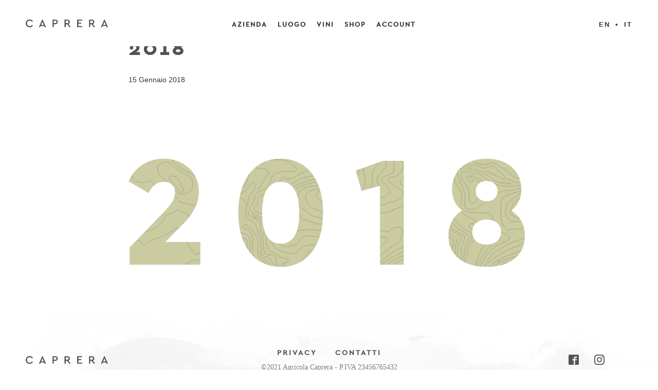

--- FILE ---
content_type: text/html; charset=UTF-8
request_url: https://www.agricolacaprera.it/storia/attachment/2018/
body_size: 6875
content:
<!doctype html>
<!--[if lt IE 9]> <html class="no-js lt-ie10 lt-ie9" xmlns:fb="http://ogp.me/ns/fb#"> <![endif]-->
<!--[if IE 9]> <html class="no-js lt-ie10" xmlns:fb="http://ogp.me/ns/fb#"> <![endif]-->
<!--[if gt IE 9]><!--> <html class="no-js" xmlns:fb="http://ogp.me/ns/fb#"> <!--<![endif]-->
<html class="no-js" lang="it-IT">
<head>
  <meta charset="utf-8">
  <meta http-equiv="x-ua-compatible" content="ie=edge">

  <!-- Set the viewport width to device width for mobile -->
  <meta name="viewport" content="width=device-width,initial-scale=1,maximum-scale=1">
  <meta name="apple-mobile-web-app-capable" content="yes">
  <meta name="apple-mobile-web-app-status-bar-style" content="black">

  <title>2018 - Agricola Caprera</title>
  <link rel="profile" href="http://gmpg.org/xfn/11">
  <link rel="pingback" href="https://www.agricolacaprera.it/xmlrpc.php">
  <link rel="shortcut icon" type="image/png" href="https://www.agricolacaprera.it/wp-content/themes/caprera/dist/images/favicon.png" />

  <link rel="dns-prefetch" href="//cdn.hu-manity.co" />
		<!-- Cookie Compliance -->
		<script type="text/javascript">var huOptions = {"appID":"wwwagricolacaprerait-d26f5b5","currentLanguage":"it","blocking":true,"globalCookie":false,"isAdmin":false,"privacyConsent":true,"forms":[],"customProviders":[],"customPatterns":[]};</script>
		<script type="text/javascript" src="https://cdn.hu-manity.co/hu-banner.min.js"></script><meta name='robots' content='index, follow, max-image-preview:large, max-snippet:-1, max-video-preview:-1' />
<link rel="alternate" hreflang="it-it" href="https://www.agricolacaprera.it/storia/attachment/2018/" />
<link rel="alternate" hreflang="en-us" href="https://www.agricolacaprera.it/en/our-story/attachment/2018/" />

	<!-- This site is optimized with the Yoast SEO plugin v19.13 - https://yoast.com/wordpress/plugins/seo/ -->
	<link rel="canonical" href="https://www.agricolacaprera.it/storia/attachment/2018/" />
	<meta property="og:locale" content="it_IT" />
	<meta property="og:type" content="article" />
	<meta property="og:title" content="2018 - Agricola Caprera" />
	<meta property="og:url" content="https://www.agricolacaprera.it/storia/attachment/2018/" />
	<meta property="og:site_name" content="Agricola Caprera" />
	<meta property="article:publisher" content="https://www.facebook.com/agricolacaprera/" />
	<meta property="og:image" content="https://www.agricolacaprera.it/storia/attachment/2018" />
	<meta property="og:image:width" content="1348" />
	<meta property="og:image:height" content="560" />
	<meta property="og:image:type" content="image/png" />
	<meta name="twitter:card" content="summary_large_image" />
	<script type="application/ld+json" class="yoast-schema-graph">{"@context":"https://schema.org","@graph":[{"@type":"WebPage","@id":"https://www.agricolacaprera.it/storia/attachment/2018/","url":"https://www.agricolacaprera.it/storia/attachment/2018/","name":"2018 - Agricola Caprera","isPartOf":{"@id":"https://www.agricolacaprera.it/#website"},"primaryImageOfPage":{"@id":"https://www.agricolacaprera.it/storia/attachment/2018/#primaryimage"},"image":{"@id":"https://www.agricolacaprera.it/storia/attachment/2018/#primaryimage"},"thumbnailUrl":"https://www.agricolacaprera.it/wp-content/uploads/2018/01/2018.png","datePublished":"2018-01-15T13:52:49+00:00","dateModified":"2018-01-15T13:52:49+00:00","breadcrumb":{"@id":"https://www.agricolacaprera.it/storia/attachment/2018/#breadcrumb"},"inLanguage":"it-IT","potentialAction":[{"@type":"ReadAction","target":["https://www.agricolacaprera.it/storia/attachment/2018/"]}]},{"@type":"ImageObject","inLanguage":"it-IT","@id":"https://www.agricolacaprera.it/storia/attachment/2018/#primaryimage","url":"https://www.agricolacaprera.it/wp-content/uploads/2018/01/2018.png","contentUrl":"https://www.agricolacaprera.it/wp-content/uploads/2018/01/2018.png","width":1348,"height":560},{"@type":"BreadcrumbList","@id":"https://www.agricolacaprera.it/storia/attachment/2018/#breadcrumb","itemListElement":[{"@type":"ListItem","position":1,"name":"Home","item":"https://www.agricolacaprera.it/"},{"@type":"ListItem","position":2,"name":"Storia","item":"https://www.agricolacaprera.it/storia/"},{"@type":"ListItem","position":3,"name":"2018"}]},{"@type":"WebSite","@id":"https://www.agricolacaprera.it/#website","url":"https://www.agricolacaprera.it/","name":"Agricola Caprera","description":"Pietranico, Abruzzo, Italy.","potentialAction":[{"@type":"SearchAction","target":{"@type":"EntryPoint","urlTemplate":"https://www.agricolacaprera.it/?s={search_term_string}"},"query-input":"required name=search_term_string"}],"inLanguage":"it-IT"}]}</script>
	<!-- / Yoast SEO plugin. -->


<link rel="alternate" type="application/rss+xml" title="Agricola Caprera &raquo; 2018 Feed dei commenti" href="https://www.agricolacaprera.it/storia/attachment/2018/feed/" />
<link rel="alternate" title="oEmbed (JSON)" type="application/json+oembed" href="https://www.agricolacaprera.it/wp-json/oembed/1.0/embed?url=https%3A%2F%2Fwww.agricolacaprera.it%2Fstoria%2Fattachment%2F2018%2F" />
<link rel="alternate" title="oEmbed (XML)" type="text/xml+oembed" href="https://www.agricolacaprera.it/wp-json/oembed/1.0/embed?url=https%3A%2F%2Fwww.agricolacaprera.it%2Fstoria%2Fattachment%2F2018%2F&#038;format=xml" />
<style id='wp-img-auto-sizes-contain-inline-css' type='text/css'>
img:is([sizes=auto i],[sizes^="auto," i]){contain-intrinsic-size:3000px 1500px}
/*# sourceURL=wp-img-auto-sizes-contain-inline-css */
</style>
<link rel='stylesheet' id='sbi_styles-css' href='https://www.agricolacaprera.it/wp-content/plugins/instagram-feed/css/sbi-styles.min.css?ver=6.10.0' type='text/css' media='all' />
<link rel='stylesheet' id='wp-block-library-css' href='https://www.agricolacaprera.it/wp-includes/css/dist/block-library/style.min.css?ver=6.9' type='text/css' media='all' />
<style id='global-styles-inline-css' type='text/css'>
:root{--wp--preset--aspect-ratio--square: 1;--wp--preset--aspect-ratio--4-3: 4/3;--wp--preset--aspect-ratio--3-4: 3/4;--wp--preset--aspect-ratio--3-2: 3/2;--wp--preset--aspect-ratio--2-3: 2/3;--wp--preset--aspect-ratio--16-9: 16/9;--wp--preset--aspect-ratio--9-16: 9/16;--wp--preset--color--black: #000000;--wp--preset--color--cyan-bluish-gray: #abb8c3;--wp--preset--color--white: #ffffff;--wp--preset--color--pale-pink: #f78da7;--wp--preset--color--vivid-red: #cf2e2e;--wp--preset--color--luminous-vivid-orange: #ff6900;--wp--preset--color--luminous-vivid-amber: #fcb900;--wp--preset--color--light-green-cyan: #7bdcb5;--wp--preset--color--vivid-green-cyan: #00d084;--wp--preset--color--pale-cyan-blue: #8ed1fc;--wp--preset--color--vivid-cyan-blue: #0693e3;--wp--preset--color--vivid-purple: #9b51e0;--wp--preset--gradient--vivid-cyan-blue-to-vivid-purple: linear-gradient(135deg,rgb(6,147,227) 0%,rgb(155,81,224) 100%);--wp--preset--gradient--light-green-cyan-to-vivid-green-cyan: linear-gradient(135deg,rgb(122,220,180) 0%,rgb(0,208,130) 100%);--wp--preset--gradient--luminous-vivid-amber-to-luminous-vivid-orange: linear-gradient(135deg,rgb(252,185,0) 0%,rgb(255,105,0) 100%);--wp--preset--gradient--luminous-vivid-orange-to-vivid-red: linear-gradient(135deg,rgb(255,105,0) 0%,rgb(207,46,46) 100%);--wp--preset--gradient--very-light-gray-to-cyan-bluish-gray: linear-gradient(135deg,rgb(238,238,238) 0%,rgb(169,184,195) 100%);--wp--preset--gradient--cool-to-warm-spectrum: linear-gradient(135deg,rgb(74,234,220) 0%,rgb(151,120,209) 20%,rgb(207,42,186) 40%,rgb(238,44,130) 60%,rgb(251,105,98) 80%,rgb(254,248,76) 100%);--wp--preset--gradient--blush-light-purple: linear-gradient(135deg,rgb(255,206,236) 0%,rgb(152,150,240) 100%);--wp--preset--gradient--blush-bordeaux: linear-gradient(135deg,rgb(254,205,165) 0%,rgb(254,45,45) 50%,rgb(107,0,62) 100%);--wp--preset--gradient--luminous-dusk: linear-gradient(135deg,rgb(255,203,112) 0%,rgb(199,81,192) 50%,rgb(65,88,208) 100%);--wp--preset--gradient--pale-ocean: linear-gradient(135deg,rgb(255,245,203) 0%,rgb(182,227,212) 50%,rgb(51,167,181) 100%);--wp--preset--gradient--electric-grass: linear-gradient(135deg,rgb(202,248,128) 0%,rgb(113,206,126) 100%);--wp--preset--gradient--midnight: linear-gradient(135deg,rgb(2,3,129) 0%,rgb(40,116,252) 100%);--wp--preset--font-size--small: 13px;--wp--preset--font-size--medium: 20px;--wp--preset--font-size--large: 36px;--wp--preset--font-size--x-large: 42px;--wp--preset--spacing--20: 0.44rem;--wp--preset--spacing--30: 0.67rem;--wp--preset--spacing--40: 1rem;--wp--preset--spacing--50: 1.5rem;--wp--preset--spacing--60: 2.25rem;--wp--preset--spacing--70: 3.38rem;--wp--preset--spacing--80: 5.06rem;--wp--preset--shadow--natural: 6px 6px 9px rgba(0, 0, 0, 0.2);--wp--preset--shadow--deep: 12px 12px 50px rgba(0, 0, 0, 0.4);--wp--preset--shadow--sharp: 6px 6px 0px rgba(0, 0, 0, 0.2);--wp--preset--shadow--outlined: 6px 6px 0px -3px rgb(255, 255, 255), 6px 6px rgb(0, 0, 0);--wp--preset--shadow--crisp: 6px 6px 0px rgb(0, 0, 0);}:where(.is-layout-flex){gap: 0.5em;}:where(.is-layout-grid){gap: 0.5em;}body .is-layout-flex{display: flex;}.is-layout-flex{flex-wrap: wrap;align-items: center;}.is-layout-flex > :is(*, div){margin: 0;}body .is-layout-grid{display: grid;}.is-layout-grid > :is(*, div){margin: 0;}:where(.wp-block-columns.is-layout-flex){gap: 2em;}:where(.wp-block-columns.is-layout-grid){gap: 2em;}:where(.wp-block-post-template.is-layout-flex){gap: 1.25em;}:where(.wp-block-post-template.is-layout-grid){gap: 1.25em;}.has-black-color{color: var(--wp--preset--color--black) !important;}.has-cyan-bluish-gray-color{color: var(--wp--preset--color--cyan-bluish-gray) !important;}.has-white-color{color: var(--wp--preset--color--white) !important;}.has-pale-pink-color{color: var(--wp--preset--color--pale-pink) !important;}.has-vivid-red-color{color: var(--wp--preset--color--vivid-red) !important;}.has-luminous-vivid-orange-color{color: var(--wp--preset--color--luminous-vivid-orange) !important;}.has-luminous-vivid-amber-color{color: var(--wp--preset--color--luminous-vivid-amber) !important;}.has-light-green-cyan-color{color: var(--wp--preset--color--light-green-cyan) !important;}.has-vivid-green-cyan-color{color: var(--wp--preset--color--vivid-green-cyan) !important;}.has-pale-cyan-blue-color{color: var(--wp--preset--color--pale-cyan-blue) !important;}.has-vivid-cyan-blue-color{color: var(--wp--preset--color--vivid-cyan-blue) !important;}.has-vivid-purple-color{color: var(--wp--preset--color--vivid-purple) !important;}.has-black-background-color{background-color: var(--wp--preset--color--black) !important;}.has-cyan-bluish-gray-background-color{background-color: var(--wp--preset--color--cyan-bluish-gray) !important;}.has-white-background-color{background-color: var(--wp--preset--color--white) !important;}.has-pale-pink-background-color{background-color: var(--wp--preset--color--pale-pink) !important;}.has-vivid-red-background-color{background-color: var(--wp--preset--color--vivid-red) !important;}.has-luminous-vivid-orange-background-color{background-color: var(--wp--preset--color--luminous-vivid-orange) !important;}.has-luminous-vivid-amber-background-color{background-color: var(--wp--preset--color--luminous-vivid-amber) !important;}.has-light-green-cyan-background-color{background-color: var(--wp--preset--color--light-green-cyan) !important;}.has-vivid-green-cyan-background-color{background-color: var(--wp--preset--color--vivid-green-cyan) !important;}.has-pale-cyan-blue-background-color{background-color: var(--wp--preset--color--pale-cyan-blue) !important;}.has-vivid-cyan-blue-background-color{background-color: var(--wp--preset--color--vivid-cyan-blue) !important;}.has-vivid-purple-background-color{background-color: var(--wp--preset--color--vivid-purple) !important;}.has-black-border-color{border-color: var(--wp--preset--color--black) !important;}.has-cyan-bluish-gray-border-color{border-color: var(--wp--preset--color--cyan-bluish-gray) !important;}.has-white-border-color{border-color: var(--wp--preset--color--white) !important;}.has-pale-pink-border-color{border-color: var(--wp--preset--color--pale-pink) !important;}.has-vivid-red-border-color{border-color: var(--wp--preset--color--vivid-red) !important;}.has-luminous-vivid-orange-border-color{border-color: var(--wp--preset--color--luminous-vivid-orange) !important;}.has-luminous-vivid-amber-border-color{border-color: var(--wp--preset--color--luminous-vivid-amber) !important;}.has-light-green-cyan-border-color{border-color: var(--wp--preset--color--light-green-cyan) !important;}.has-vivid-green-cyan-border-color{border-color: var(--wp--preset--color--vivid-green-cyan) !important;}.has-pale-cyan-blue-border-color{border-color: var(--wp--preset--color--pale-cyan-blue) !important;}.has-vivid-cyan-blue-border-color{border-color: var(--wp--preset--color--vivid-cyan-blue) !important;}.has-vivid-purple-border-color{border-color: var(--wp--preset--color--vivid-purple) !important;}.has-vivid-cyan-blue-to-vivid-purple-gradient-background{background: var(--wp--preset--gradient--vivid-cyan-blue-to-vivid-purple) !important;}.has-light-green-cyan-to-vivid-green-cyan-gradient-background{background: var(--wp--preset--gradient--light-green-cyan-to-vivid-green-cyan) !important;}.has-luminous-vivid-amber-to-luminous-vivid-orange-gradient-background{background: var(--wp--preset--gradient--luminous-vivid-amber-to-luminous-vivid-orange) !important;}.has-luminous-vivid-orange-to-vivid-red-gradient-background{background: var(--wp--preset--gradient--luminous-vivid-orange-to-vivid-red) !important;}.has-very-light-gray-to-cyan-bluish-gray-gradient-background{background: var(--wp--preset--gradient--very-light-gray-to-cyan-bluish-gray) !important;}.has-cool-to-warm-spectrum-gradient-background{background: var(--wp--preset--gradient--cool-to-warm-spectrum) !important;}.has-blush-light-purple-gradient-background{background: var(--wp--preset--gradient--blush-light-purple) !important;}.has-blush-bordeaux-gradient-background{background: var(--wp--preset--gradient--blush-bordeaux) !important;}.has-luminous-dusk-gradient-background{background: var(--wp--preset--gradient--luminous-dusk) !important;}.has-pale-ocean-gradient-background{background: var(--wp--preset--gradient--pale-ocean) !important;}.has-electric-grass-gradient-background{background: var(--wp--preset--gradient--electric-grass) !important;}.has-midnight-gradient-background{background: var(--wp--preset--gradient--midnight) !important;}.has-small-font-size{font-size: var(--wp--preset--font-size--small) !important;}.has-medium-font-size{font-size: var(--wp--preset--font-size--medium) !important;}.has-large-font-size{font-size: var(--wp--preset--font-size--large) !important;}.has-x-large-font-size{font-size: var(--wp--preset--font-size--x-large) !important;}
/*# sourceURL=global-styles-inline-css */
</style>

<style id='classic-theme-styles-inline-css' type='text/css'>
/*! This file is auto-generated */
.wp-block-button__link{color:#fff;background-color:#32373c;border-radius:9999px;box-shadow:none;text-decoration:none;padding:calc(.667em + 2px) calc(1.333em + 2px);font-size:1.125em}.wp-block-file__button{background:#32373c;color:#fff;text-decoration:none}
/*# sourceURL=/wp-includes/css/classic-themes.min.css */
</style>
<link rel='stylesheet' id='contact-form-7-css' href='https://www.agricolacaprera.it/wp-content/plugins/contact-form-7/includes/css/styles.css?ver=6.1.4' type='text/css' media='all' />
<link rel='stylesheet' id='woocommerce-layout-css' href='https://www.agricolacaprera.it/wp-content/plugins/woocommerce/assets/css/woocommerce-layout.css?ver=4.8.0' type='text/css' media='all' />
<link rel='stylesheet' id='woocommerce-smallscreen-css' href='https://www.agricolacaprera.it/wp-content/plugins/woocommerce/assets/css/woocommerce-smallscreen.css?ver=4.8.0' type='text/css' media='only screen and (max-width: 768px)' />
<link rel='stylesheet' id='woocommerce-general-css' href='https://www.agricolacaprera.it/wp-content/plugins/woocommerce/assets/css/woocommerce.css?ver=4.8.0' type='text/css' media='all' />
<style id='woocommerce-inline-inline-css' type='text/css'>
.woocommerce form .form-row .required { visibility: visible; }
/*# sourceURL=woocommerce-inline-inline-css */
</style>
<link rel='stylesheet' id='wpml-tm-admin-bar-css' href='https://www.agricolacaprera.it/wp-content/plugins/wpml-translation-management/res/css/admin-bar-style.css?ver=2.9.9' type='text/css' media='all' />
<link rel='stylesheet' id='wc-gateway-ppec-frontend-css' href='https://www.agricolacaprera.it/wp-content/plugins/woocommerce-gateway-paypal-express-checkout/assets/css/wc-gateway-ppec-frontend.css?ver=2.1.3' type='text/css' media='all' />
<link rel='stylesheet' id='cms-navigation-style-base-css' href='https://www.agricolacaprera.it/wp-content/plugins/wpml-cms-nav/res/css/cms-navigation-base.css?ver=1.5.2' type='text/css' media='screen' />
<link rel='stylesheet' id='cms-navigation-style-css' href='https://www.agricolacaprera.it/wp-content/plugins/wpml-cms-nav/res/css/cms-navigation.css?ver=1.5.2' type='text/css' media='screen' />
<link rel='stylesheet' id='wave-css-css' href='https://www.agricolacaprera.it/wp-content/themes/caprera/dist/styles/app.css?ver=1613415445' type='text/css' media='all' />
<link rel='stylesheet' id='woocommerce-custom-css-css' href='https://www.agricolacaprera.it/wp-content/themes/caprera/woocommerce/woocommerce.css?ver=1610056890' type='text/css' media='all' />
<link rel='stylesheet' id='cursor-css-css' href='https://www.agricolacaprera.it/wp-content/themes/caprera/dist/styles/css/cursor.css?ver=1609877889' type='text/css' media='all' />
<script type="text/javascript" src="https://www.agricolacaprera.it/wp-content/themes/caprera/dist/scripts/jquery.js?ver=6.9" id="jquery-js"></script>
<script type="text/javascript" src="https://www.agricolacaprera.it/wp-content/plugins/sitepress-multilingual-cms/res/js/jquery.cookie.js?ver=4.3.15" id="jquery.cookie-js"></script>
<script type="text/javascript" id="wpml-cookie-js-extra">
/* <![CDATA[ */
var wpml_cookies = {"wp-wpml_current_language":{"value":"it","expires":1,"path":"/"}};
var wpml_cookies = {"wp-wpml_current_language":{"value":"it","expires":1,"path":"/"}};
//# sourceURL=wpml-cookie-js-extra
/* ]]> */
</script>
<script type="text/javascript" src="https://www.agricolacaprera.it/wp-content/plugins/sitepress-multilingual-cms/res/js/cookies/language-cookie.js?ver=4.3.15" id="wpml-cookie-js"></script>
<script type="text/javascript" src="https://www.agricolacaprera.it/wp-content/themes/caprera/dist/scripts/vendor/rellax.min.js?ver=6.9" id="Rellax-js"></script>
<script type="text/javascript" src="https://www.agricolacaprera.it/wp-content/themes/caprera/dist/scripts/vendor/jquery.easeScroll.js?ver=6.9" id="EaseScroll-js"></script>
<script type="text/javascript" src="https://www.agricolacaprera.it/wp-content/themes/caprera/dist/scripts/vendor/slick.js?ver=6.9" id="slick-js"></script>
<script type="text/javascript" src="https://www.agricolacaprera.it/wp-content/themes/caprera/dist/scripts/app.js?ver=1609877889" id="wave-js-js"></script>
<link rel="https://api.w.org/" href="https://www.agricolacaprera.it/wp-json/" /><link rel="alternate" title="JSON" type="application/json" href="https://www.agricolacaprera.it/wp-json/wp/v2/media/758" /><link rel="EditURI" type="application/rsd+xml" title="RSD" href="https://www.agricolacaprera.it/xmlrpc.php?rsd" />
<meta name="generator" content="WordPress 6.9" />
<meta name="generator" content="WooCommerce 4.8.0" />
<link rel='shortlink' href='https://www.agricolacaprera.it/?p=758' />
<meta name="generator" content="WPML ver:4.3.15 stt:1,27;" />
	<noscript><style>.woocommerce-product-gallery{ opacity: 1 !important; }</style></noscript>
	
    <!--[if lt IE 9]>
      <script src="//cdnjs.cloudflare.com/ajax/libs/html5shiv/3.6.2/html5shiv.js"></script>
      <script src="//cdnjs.cloudflare.com/ajax/libs/respond.js/1.1.0/respond.min.js"></script>
    <![endif]-->

  </head>

  
  <body id="type-1" class="attachment wp-singular attachment-template-default single single-attachment postid-758 attachmentid-758 attachment-png wp-theme-caprera theme-caprera cookies-not-set woocommerce-no-js">

            <div class="preloader">
          <div class="loader-inner">
          </div>
          <!-- end inner --> 
        </div>
            <!-- end preloader -->

      <div class="page-transition">
        <div class="inner"></div>
      </div>
      <!-- end transition -->

      <header class="hide-for-tablet-down colored">
        <div class="row">

          <div class="medium-2 columns">
            <a href="https://www.agricolacaprera.it/" class="header_logo">Agricola Caprera</a>
          </div>

          <div class="medium-8 columns">
            <nav class="primary">
              <div class="menu-menu-1-container"><ul id="menu-menu-1" class="menu"><li id="menu-item-1509" class="menu-item menu-item-type-custom menu-item-object-custom menu-item-has-children menu-item-1509"><a>Azienda</a>
<ul class="sub-menu">
	<li id="menu-item-66" class="menu-item menu-item-type-post_type menu-item-object-page menu-item-66"><a href="https://www.agricolacaprera.it/azienda/">L&#8217;Azienda Agricola</a></li>
	<li id="menu-item-69" class="menu-item menu-item-type-post_type menu-item-object-page menu-item-69"><a href="https://www.agricolacaprera.it/storia/">Storia</a></li>
	<li id="menu-item-453" class="menu-item menu-item-type-post_type menu-item-object-page menu-item-453"><a href="https://www.agricolacaprera.it/uliveti/">Uliveti</a></li>
	<li id="menu-item-71" class="menu-item menu-item-type-post_type menu-item-object-page menu-item-71"><a href="https://www.agricolacaprera.it/vigneti/">Vigneti</a></li>
</ul>
</li>
<li id="menu-item-1762" class="menu-item menu-item-type-custom menu-item-object-custom menu-item-has-children menu-item-1762"><a>Luogo</a>
<ul class="sub-menu">
	<li id="menu-item-1761" class="menu-item menu-item-type-post_type menu-item-object-page menu-item-1761"><a href="https://www.agricolacaprera.it/territorio/">Il Territorio</a></li>
	<li id="menu-item-1760" class="menu-item menu-item-type-post_type menu-item-object-page menu-item-1760"><a href="https://www.agricolacaprera.it/vasche/">Le Vasche</a></li>
</ul>
</li>
<li id="menu-item-1849" class="menu-item menu-item-type-post_type menu-item-object-page menu-item-1849"><a href="https://www.agricolacaprera.it/vino/">Vini</a></li>
<li id="menu-item-1724" class="menu-item menu-item-type-post_type menu-item-object-page menu-item-has-children menu-item-1724"><a href="https://www.agricolacaprera.it/?page_id=1119">Shop</a>
<ul class="sub-menu">
	<li id="menu-item-866" class="menu-item menu-item-type-post_type menu-item-object-page menu-item-866"><a href="https://www.agricolacaprera.it/vino/">Vini</a></li>
	<li id="menu-item-865" class="menu-item menu-item-type-post_type menu-item-object-page menu-item-865"><a href="https://www.agricolacaprera.it/olio/">Olio</a></li>
	<li id="menu-item-1246" class="menu-item menu-item-type-post_type menu-item-object-page menu-item-1246"><a href="https://www.agricolacaprera.it/pasta/">Pasta</a></li>
	<li id="menu-item-1739" class="menu-item menu-item-type-post_type menu-item-object-page menu-item-1739"><a href="https://www.agricolacaprera.it/?page_id=1119">Vedi tutti prodotti</a></li>
</ul>
</li>
<li id="menu-item-1200" class="menu-item menu-item-type-custom menu-item-object-custom menu-item-1200"><a href="https://www.agricolacaprera.it/account/edit-account/">Account</a></li>
</ul></div>            </nav>
          </div>

          <div class="medium-2 columns">
                        <div class="language_selection ">
                            <a href='https://www.agricolacaprera.it/en/our-story/attachment/2018/' class='language  English' title='English'>en</a><a href='https://www.agricolacaprera.it/storia/attachment/2018/' class='language  Italiano' title='Italiano'>it</a>            </div>
          </div>

        </div>

        <div class="button_nav_mobile">
          <div class="button_hamburger">
            <span class="hamburger_line"></span>
            <span class="hamburger_line"></span>
            <span class="hamburger_line"></span>
          </div>
        </div>
      </header>

      <!-- NAVBAR MOBILE -->
      <header class="mobile row hide-for-large-up colored">
        <div class="mobile__toggleMenu">
          <div class="button-nav">
            <div class="line"></div>
            <div class="line"></div>
            <div class="line"></div>
          </div>
        </div>
        <div class="mob-cart"></div>
        <a href="https://www.agricolacaprera.it/" class="header__logo">Agricola Caprera</a>
      </header>

      <div class="container-nav-mobile hide-for-large-up">
        <div class="mobile">
        	            <div class="mob-lang language_selection ">
                            <a href='https://www.agricolacaprera.it/en/our-story/attachment/2018/' class='language  English' title='English'>en</a><a href='https://www.agricolacaprera.it/storia/attachment/2018/' class='language  Italiano' title='Italiano'>it</a>            </div>
          	
          	<div class="menu-menu-1-container"><ul id="menu-menu-2" class="menu"><li class="menu-item menu-item-type-custom menu-item-object-custom menu-item-has-children menu-item-1509"><a>Azienda</a>
<ul class="sub-menu">
	<li class="menu-item menu-item-type-post_type menu-item-object-page menu-item-66"><a href="https://www.agricolacaprera.it/azienda/">L&#8217;Azienda Agricola</a></li>
	<li class="menu-item menu-item-type-post_type menu-item-object-page menu-item-69"><a href="https://www.agricolacaprera.it/storia/">Storia</a></li>
	<li class="menu-item menu-item-type-post_type menu-item-object-page menu-item-453"><a href="https://www.agricolacaprera.it/uliveti/">Uliveti</a></li>
	<li class="menu-item menu-item-type-post_type menu-item-object-page menu-item-71"><a href="https://www.agricolacaprera.it/vigneti/">Vigneti</a></li>
</ul>
</li>
<li class="menu-item menu-item-type-custom menu-item-object-custom menu-item-has-children menu-item-1762"><a>Luogo</a>
<ul class="sub-menu">
	<li class="menu-item menu-item-type-post_type menu-item-object-page menu-item-1761"><a href="https://www.agricolacaprera.it/territorio/">Il Territorio</a></li>
	<li class="menu-item menu-item-type-post_type menu-item-object-page menu-item-1760"><a href="https://www.agricolacaprera.it/vasche/">Le Vasche</a></li>
</ul>
</li>
<li class="menu-item menu-item-type-post_type menu-item-object-page menu-item-1849"><a href="https://www.agricolacaprera.it/vino/">Vini</a></li>
<li class="menu-item menu-item-type-post_type menu-item-object-page menu-item-has-children menu-item-1724"><a href="https://www.agricolacaprera.it/?page_id=1119">Shop</a>
<ul class="sub-menu">
	<li class="menu-item menu-item-type-post_type menu-item-object-page menu-item-866"><a href="https://www.agricolacaprera.it/vino/">Vini</a></li>
	<li class="menu-item menu-item-type-post_type menu-item-object-page menu-item-865"><a href="https://www.agricolacaprera.it/olio/">Olio</a></li>
	<li class="menu-item menu-item-type-post_type menu-item-object-page menu-item-1246"><a href="https://www.agricolacaprera.it/pasta/">Pasta</a></li>
	<li class="menu-item menu-item-type-post_type menu-item-object-page menu-item-1739"><a href="https://www.agricolacaprera.it/?page_id=1119">Vedi tutti prodotti</a></li>
</ul>
</li>
<li class="menu-item menu-item-type-custom menu-item-object-custom menu-item-1200"><a href="https://www.agricolacaprera.it/account/edit-account/">Account</a></li>
</ul></div>        </div>

      </div>
      <!-- END NAVBAR MOBILE -->

        <section class="single_article">
    <div class="row">
          </div>
    <div class="row">
      <div class="medium-8 medium-centered columns">
        <h1 class="title article_title">2018</h1>
        <div class="article_date">15 Gennaio 2018</div>
      </div>
    </div>
    <div class="single_content">
      <div class="row">
        <div class="medium-8 medium-centered columns">
          <div class="current-text article_text"><p class="attachment"><a href='https://www.agricolacaprera.it/wp-content/uploads/2018/01/2018.png'><img decoding="async" width="300" height="125" src="https://www.agricolacaprera.it/wp-content/uploads/2018/01/2018.png" class="attachment-medium size-medium" alt="" /></a></p>
</div>
        </div>
      </div>
    </div>
  </section>
        <footer>
      <div class="row">
        <div class="medium-2 columns">
          <a href="https://www.agricolacaprera.it/" class="footer_logo">Agricola Caprera</a>
        </div>

        <div class="medium-8 columns">
          <div class="text-center">
                                                                                            <span class="link-footer-caprera"><a href="https://www.agricolacaprera.it/privacy/">Privacy</a></span>
                                      <span class="link-footer-caprera"><a href="https://www.agricolacaprera.it/contatti/">Contatti</a></span>
                                        </div>
          <div class="disclaimer">©2021 Agricola Caprera - P.IVA 23456765432</div>
        </div>

        <div class="medium-2 columns">
                          <nav class="social">
                <ul>
                                      <li>
                      <a href="https://www.facebook.com/agricolacaprera/" title="Facebook" target="_blank" class="avatar_social">Facebook</a>
                    </li>
                                      <li>
                      <a href="https://www.instagram.com/agricolacaprera/" title="instagram" target="_blank" class="avatar_social">instagram</a>
                    </li>
                                  </ul>
              </nav>
                    </div>
      </div>
    </footer>
    <script type="speculationrules">
{"prefetch":[{"source":"document","where":{"and":[{"href_matches":"/*"},{"not":{"href_matches":["/wp-*.php","/wp-admin/*","/wp-content/uploads/*","/wp-content/*","/wp-content/plugins/*","/wp-content/themes/caprera/*","/*\\?(.+)"]}},{"not":{"selector_matches":"a[rel~=\"nofollow\"]"}},{"not":{"selector_matches":".no-prefetch, .no-prefetch a"}}]},"eagerness":"conservative"}]}
</script>
<!-- Instagram Feed JS -->
<script type="text/javascript">
var sbiajaxurl = "https://www.agricolacaprera.it/wp-admin/admin-ajax.php";
</script>
	<script type="text/javascript">
		(function () {
			var c = document.body.className;
			c = c.replace(/woocommerce-no-js/, 'woocommerce-js');
			document.body.className = c;
		})()
	</script>
	<script type="text/javascript" src="https://www.agricolacaprera.it/wp-includes/js/dist/hooks.min.js?ver=dd5603f07f9220ed27f1" id="wp-hooks-js"></script>
<script type="text/javascript" src="https://www.agricolacaprera.it/wp-includes/js/dist/i18n.min.js?ver=c26c3dc7bed366793375" id="wp-i18n-js"></script>
<script type="text/javascript" id="wp-i18n-js-after">
/* <![CDATA[ */
wp.i18n.setLocaleData( { 'text direction\u0004ltr': [ 'ltr' ] } );
//# sourceURL=wp-i18n-js-after
/* ]]> */
</script>
<script type="text/javascript" src="https://www.agricolacaprera.it/wp-content/plugins/contact-form-7/includes/swv/js/index.js?ver=6.1.4" id="swv-js"></script>
<script type="text/javascript" id="contact-form-7-js-translations">
/* <![CDATA[ */
( function( domain, translations ) {
	var localeData = translations.locale_data[ domain ] || translations.locale_data.messages;
	localeData[""].domain = domain;
	wp.i18n.setLocaleData( localeData, domain );
} )( "contact-form-7", {"translation-revision-date":"2026-01-14 20:31:08+0000","generator":"GlotPress\/4.0.3","domain":"messages","locale_data":{"messages":{"":{"domain":"messages","plural-forms":"nplurals=2; plural=n != 1;","lang":"it"},"This contact form is placed in the wrong place.":["Questo modulo di contatto \u00e8 posizionato nel posto sbagliato."],"Error:":["Errore:"]}},"comment":{"reference":"includes\/js\/index.js"}} );
//# sourceURL=contact-form-7-js-translations
/* ]]> */
</script>
<script type="text/javascript" id="contact-form-7-js-before">
/* <![CDATA[ */
var wpcf7 = {
    "api": {
        "root": "https:\/\/www.agricolacaprera.it\/wp-json\/",
        "namespace": "contact-form-7\/v1"
    }
};
//# sourceURL=contact-form-7-js-before
/* ]]> */
</script>
<script type="text/javascript" src="https://www.agricolacaprera.it/wp-content/plugins/contact-form-7/includes/js/index.js?ver=6.1.4" id="contact-form-7-js"></script>
<script type="text/javascript" src="https://www.agricolacaprera.it/wp-content/plugins/woocommerce/assets/js/jquery-blockui/jquery.blockUI.min.js?ver=2.70" id="jquery-blockui-js"></script>
<script type="text/javascript" id="wc-add-to-cart-js-extra">
/* <![CDATA[ */
var wc_add_to_cart_params = {"ajax_url":"/wp-admin/admin-ajax.php","wc_ajax_url":"/?wc-ajax=%%endpoint%%","i18n_view_cart":"View cart","cart_url":"https://www.agricolacaprera.it/?page_id=1152","is_cart":"","cart_redirect_after_add":"no"};
//# sourceURL=wc-add-to-cart-js-extra
/* ]]> */
</script>
<script type="text/javascript" src="https://www.agricolacaprera.it/wp-content/plugins/woocommerce/assets/js/frontend/add-to-cart.min.js?ver=4.8.0" id="wc-add-to-cart-js"></script>
<script type="text/javascript" src="https://www.agricolacaprera.it/wp-content/plugins/woocommerce/assets/js/js-cookie/js.cookie.min.js?ver=2.1.4" id="js-cookie-js"></script>
<script type="text/javascript" id="woocommerce-js-extra">
/* <![CDATA[ */
var woocommerce_params = {"ajax_url":"/wp-admin/admin-ajax.php","wc_ajax_url":"/?wc-ajax=%%endpoint%%"};
//# sourceURL=woocommerce-js-extra
/* ]]> */
</script>
<script type="text/javascript" src="https://www.agricolacaprera.it/wp-content/plugins/woocommerce/assets/js/frontend/woocommerce.min.js?ver=4.8.0" id="woocommerce-js"></script>
<script type="text/javascript" id="wc-cart-fragments-js-extra">
/* <![CDATA[ */
var wc_cart_fragments_params = {"ajax_url":"/wp-admin/admin-ajax.php","wc_ajax_url":"/?wc-ajax=%%endpoint%%","cart_hash_key":"wc_cart_hash_6a9531963f57bcde5432d3ef09fd49c0","fragment_name":"wc_fragments_6a9531963f57bcde5432d3ef09fd49c0","request_timeout":"5000"};
//# sourceURL=wc-cart-fragments-js-extra
/* ]]> */
</script>
<script type="text/javascript" src="https://www.agricolacaprera.it/wp-content/plugins/woocommerce/assets/js/frontend/cart-fragments.min.js?ver=4.8.0" id="wc-cart-fragments-js"></script>
  </body>
</html>

--- FILE ---
content_type: text/css
request_url: https://www.agricolacaprera.it/wp-content/themes/caprera/dist/styles/css/cursor.css?ver=1609877889
body_size: 185
content:


html,
html *,
body,
body * {
}

.cursor-dot,
.cursor-dot-outline {
  pointer-events: none;
  position: absolute;
  top: 50%;
  left: 50%;
  border-radius: 50%;
  opacity: 0;
  transform: translate(-50%, -50%);
  transition: opacity 0.3s ease-in-out, transform 0.3s ease-in-out;
  z-index: 10;
}

.cursor-dot {
  width: 6px;
  height: 6px;
  background-color: transparent;
  z-index: 10;
}

.cursor-dot-outline {
  width: 40px;
  height: 40px;
  border: 2px solid rgba(10, 10, 200, 0.3);
  /*background-color: rgba(200, 200, 200, 0.3)*/;
  z-index: 10;
}

--- FILE ---
content_type: application/javascript
request_url: https://www.agricolacaprera.it/wp-content/themes/caprera/dist/scripts/app.js?ver=1609877889
body_size: 1044
content:
function hasScrolled(){var e=$(this).scrollTop();Math.abs(lastScrollTop-e)<=delta||(e>lastScrollTop&&e>navbarHeight?($("header").removeClass("down").addClass("top"),$("header.mobile").removeClass("down").addClass("top")):e+$(window).height()<$(document).height()&&($("header").removeClass("top").addClass("down"),$("header.mobile").removeClass("top").addClass("down")),lastScrollTop=e)}$(window).load(function(){function e(){$("#bodymovin").addClass("hide"),$("#type-0").addClass("page-loaded"),$("#type-0 > header").addClass("header_animation"),$("#type-0 > .section-0").addClass("zoom_animation")}function o(){$("#type-1").addClass("page-loaded"),$("#type-1 > header").addClass("header_animation"),$("#type-1 > .section-0").addClass("zoom_animation")}window.setTimeout(e,3200),window.setTimeout(o,0)}),$(document).ready(function(){$("html").easeScroll(),$(".timeline_info_container").slick({slidesToShow:1,slidesToScroll:1,arrows:!1,fade:!0,asNavFor:".timeline_img_container, .years_list"}),$(".timeline_img_container").slick({slidesToShow:1,slidesToScroll:1,arrows:!1,fade:!0,asNavFor:".timeline_info_container, .years_list"}),$(".years_list").slick({slidesToShow:10,slidesToScroll:1,dots:!0,centerMode:!0,focusOnSelect:!0,variableWidth:!0,asNavFor:".timeline_info_container, .timeline_img_container"}),$(".gallery_container > ul").slick({dots:!0,infinite:!0,arrows:!1,speed:300,slidesToShow:1,centerMode:!0,variableWidth:!0,focusOnSelect:!0,dotsClass:"custom_paging",customPaging:function(e,o){return console.log(e),o+1+"/"+e.slideCount}}),$(".transition").on("click",function(e){$(".page-transition").toggleClass("show-me")}),$(".menu-item > a").on("click",function(e){$(".page-transition").toggleClass("show-me")}),$(".button-nav").click(function(){$(this).toggleClass("open"),$(".container-nav-mobile").toggleClass("open"),$("header").toggleClass("open")}),$(".container-nav-mobile .mobile ul li a").click(function(){$(".button-nav").removeClass("open"),$(".container-nav-mobile").removeClass("open")})});var didScroll,lastScrollTop=0,delta=5,navbarHeight=$("header").outerHeight();$(window).scroll(function(e){didScroll=!0,$(window).scrollTop()>=100?$("header").addClass("scrolled"):$("header").removeClass("scrolled")}),setInterval(function(){didScroll&&(hasScrolled(),didScroll=!1)},100),$(function(){$('a[href*="#"]:not([href="#"])').click(function(){if(location.pathname.replace(/^\//,"")==this.pathname.replace(/^\//,"")&&location.hostname==this.hostname){var e=$(this.hash);if(e=e.length?e:$("[name="+this.hash.slice(1)+"]"),e.length)return $("html, body").animate({scrollTop:e.offset().top},1e3),!1}})}),WebFontConfig={google:{families:["Playfair+Display:400,400i"]}},function(){var e=document.createElement("script");e.src="https://ajax.googleapis.com/ajax/libs/webfont/1/webfont.js",e.type="text/javascript",e.async="true";var o=document.getElementsByTagName("script")[0];o.parentNode.insertBefore(e,o)}();
//# sourceMappingURL=app.js.map


--- FILE ---
content_type: image/svg+xml
request_url: https://www.agricolacaprera.it/wp-content/themes/caprera/dist/images/caprera_logo_green.svg
body_size: 3431
content:
<?xml version="1.0" encoding="UTF-8"?>
<svg width="180px" height="57px" viewBox="0 0 180 57" version="1.1" xmlns="http://www.w3.org/2000/svg" xmlns:xlink="http://www.w3.org/1999/xlink">
    <title>Artboard</title>
    <g id="Artboard" stroke="none" stroke-width="1" fill="none" fill-rule="evenodd">
        <path d="M8.6724645,37.0425458 C11.7459271,37.0425458 14.3446272,35.5682833 15.7439273,33.2444457 L13.7449272,31.7701831 C12.5705147,33.5942707 10.8713646,34.6187583 8.697452,34.6187583 C5.32413936,34.6187583 2.75042676,32.0200581 2.75042676,28.521808 C2.75042676,25.0235579 5.32413936,22.4248578 8.697452,22.4248578 C10.8713646,22.4248578 12.5705147,23.4493453 13.7449272,25.2734329 L15.7439273,23.7991703 C14.3196397,21.4753327 11.6959521,20.0010702 8.6724645,20.0010702 C3.97481431,19.9261077 -0.0981483532,23.7991703 0.00180165077,28.521808 C-0.0981483532,33.2444457 3.97481431,37.1175084 8.6724645,37.0425458 Z M31.7256389,36.7676833 L32.9000515,34.0190582 L40.3213393,34.0190582 L41.4957518,36.7676833 L44.3443269,36.7676833 L37.0729642,20.0010702 L36.1734141,20.0010702 L28.9020513,36.7676833 L31.7256389,36.7676833 Z M39.3718142,31.7451956 L33.8495765,31.7451956 L36.6231891,24.9236079 L39.3718142,31.7451956 Z M61.3755137,36.7676833 L61.3755137,30.3958706 L64.7488263,30.3958706 C68.0721639,30.3958706 70.3460265,28.271933 70.3460265,25.3234079 C70.3460265,22.3498953 68.0721639,20.2759327 64.7488263,20.2759327 L58.7268385,20.2759327 L58.7268385,36.7676833 L61.3755137,36.7676833 Z M64.6988513,28.0470455 L61.3755137,28.0470455 L61.3755137,22.6247578 L64.6988513,22.6247578 C66.5729139,22.6247578 67.6223889,23.7242078 67.6223889,25.3483954 C67.6223889,26.9725829 66.5729139,28.0470455 64.6988513,28.0470455 Z M87.7020507,36.7676833 L87.7020507,30.3958706 L90.7255384,30.3958706 L95.4231885,36.7676833 L98.4466762,36.7676833 L93.499151,29.9710831 C95.4731635,29.1964705 96.6725636,27.4973205 96.6725636,25.3234079 C96.6725636,22.3498953 94.398701,20.2759327 91.0753634,20.2759327 L85.0533756,20.2759327 L85.0533756,36.7676833 L87.7020507,36.7676833 Z M91.0253884,28.0470455 L87.7020507,28.0470455 L87.7020507,22.6247578 L91.0253884,22.6247578 C92.8494759,22.6247578 93.948926,23.7242078 93.948926,25.3483954 C93.948926,26.9475954 92.8494759,28.0470455 91.0253884,28.0470455 Z M123.723738,36.7676833 L123.723738,34.3938707 L115.227988,34.3938707 L115.227988,29.171483 L121.399901,29.171483 L121.399901,26.8726329 L115.227988,26.8726329 L115.227988,22.6497453 L123.423888,22.6497453 L123.423888,20.2759327 L112.579313,20.2759327 L112.579313,36.7676833 L123.723738,36.7676833 Z M141.2047,36.7676833 L141.2047,30.3958706 L144.228188,30.3958706 L148.925838,36.7676833 L151.949325,36.7676833 L147.0018,29.9710831 C148.975813,29.1964705 150.175213,27.4973205 150.175213,25.3234079 C150.175213,22.3498953 147.90135,20.2759327 144.578013,20.2759327 L138.556025,20.2759327 L138.556025,36.7676833 L141.2047,36.7676833 Z M144.528038,28.0470455 L141.2047,28.0470455 L141.2047,22.6247578 L144.528038,22.6247578 C146.352125,22.6247578 147.451575,23.7242078 147.451575,25.3483954 C147.451575,26.9475954 146.352125,28.0470455 144.528038,28.0470455 Z M167.381312,36.7676833 L168.555725,34.0190582 L175.977012,34.0190582 L177.151425,36.7676833 L180,36.7676833 L172.728637,20.0010702 L171.829087,20.0010702 L164.557724,36.7676833 L167.381312,36.7676833 Z M175.027487,31.7451956 L169.50525,31.7451956 L172.278862,24.9236079 L175.027487,31.7451956 Z" id="CAPRERA" fill="#525252" fill-rule="nonzero"></path>
    </g>
</svg>